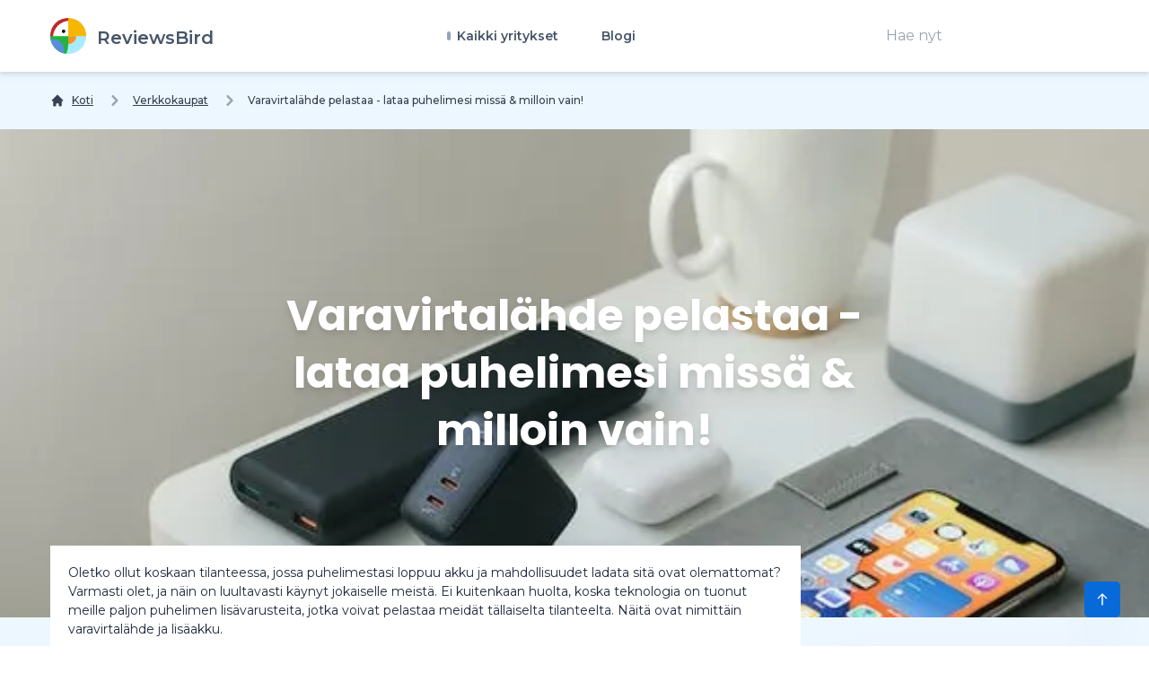

--- FILE ---
content_type: text/html; charset=UTF-8
request_url: https://reviewsbird.fi/verkkokaupat/varavirtalahde
body_size: 91584
content:
<!DOCTYPE html>
<html lang="fi">
    <head>
        <link rel="preconnect" href="https://fonts.googleapis.com" crossOrigin="true" />
        <link rel="preconnect" href="https://fonts.gstatic.com" crossOrigin="true" />
        <link rel="preconnect" href="https://d2pus4vjf40ezr.cloudfront.net" crossOrigin="true" />

                    <link rel="stylesheet" href="/build/app.9e0666fd.css">
        
        <meta charset="UTF-8">
        <title>Varavirtal&auml;hde pelastaa - vinkit valintaan!</title>
        <meta itemProp="name" content="Varavirtal&auml;hde pelastaa - vinkit valintaan!" />
        <meta name="twitter:title" content="Varavirtal&auml;hde pelastaa - vinkit valintaan!" />
        <meta property="og:title" content="Varavirtal&auml;hde pelastaa - vinkit valintaan!" />
        <meta charSet="utf-8"/>
        <meta name="viewport" content="width=device-width"/>

        <meta http-equiv="content-language" content="fi" />
        <meta property="og:site_name" content="ReviewsBird" />

        <meta name="description" content="Oletko ollut koskaan tilanteessa, jossa puhelimestasi loppuu akku ja sinulla ei ole mahdollista ladata puhelinta? Varavirtal&auml;hde tuo ratkaisun!" />
        <meta itemProp="description" content="Oletko ollut koskaan tilanteessa, jossa puhelimestasi loppuu akku ja sinulla ei ole mahdollista ladata puhelinta? Varavirtal&auml;hde tuo ratkaisun!" />
        <meta name="twitter:description" content="Oletko ollut koskaan tilanteessa, jossa puhelimestasi loppuu akku ja sinulla ei ole mahdollista ladata puhelinta? Varavirtal&auml;hde tuo ratkaisun!" />
        <meta property="og:description" content="Oletko ollut koskaan tilanteessa, jossa puhelimestasi loppuu akku ja sinulla ei ole mahdollista ladata puhelinta? Varavirtal&auml;hde tuo ratkaisun!" />

        <link rel="shortcut icon" href="/media/imgs/logos/logo.svg" />

        <script defer>
            enScroll=!1;const lStor=localStorage,sStor=sessionStorage,doc=document,docEl=document.documentElement,docBody=document.body,docLoc=document.location,w=window,s=screen,nav=navigator||{};function a(){const k="G-4GWYC0D029",t=()=>Math.floor(Math.random()*1e9)+1,n=()=>Math.floor(Date.now()/1e3),y=()=>(sStor._p||(sStor._p=t()),sStor._p),v=()=>t()+"."+n(),p=()=>(lStor.cid_v4||(lStor.cid_v4=v()),lStor.cid_v4),m=lStor.getItem("cid_v4"),u=()=>m?void 0:enScroll==!0?void 0:"1",l=()=>(sStor.sid||(sStor.sid=n()),sStor.sid),d=()=>{if(!sStor._ss)return sStor._ss="1",sStor._ss;if(sStor.getItem("_ss")=="1")return void 0},r="1",h=()=>{if(sStor.sct)if(enScroll==!0)return sStor.sct;else x=+sStor.getItem("sct")+ +r,sStor.sct=x;else sStor.sct=r;return sStor.sct},e=docLoc.search,f=new URLSearchParams(e),a=["q","s","search","query","keyword"],g=a.some(t=>e.includes("&"+t+"=")||e.includes("?"+t+"=")),i=()=>g==!0?"view_search_results":enScroll==!0?"scroll":"page_view",b=()=>enScroll==!0?"90":void 0,j=()=>{if(i()=="view_search_results"){for(let e of f)if(a.includes(e[0]))return e[1]}else return void 0},o=encodeURIComponent,_=e=>{let t=[];for(let n in e)e.hasOwnProperty(n)&&e[n]!==void 0&&t.push(o(n)+"="+o(e[n]));return t.join("&")},O=!1,C="https://www.google-analytics.com/g/collect",E=_({v:"2",tid:k,_p:y(),sr:(s.width*w.devicePixelRatio+"x"+s.height*w.devicePixelRatio).toString(),ul:(nav.language||void 0).toLowerCase(),cid:p(),_fv:u(),_s:"1",dl:docLoc.origin+docLoc.pathname+e,dt:doc.title||void 0,dr:doc.referrer||void 0,sid:l(),sct:h(),seg:"1",en:i(),"epn.percent_scrolled":b(),"ep.search_term":j(),_ss:d(),_dbg:O?1:void 0}),c=C+"?"+E;if(nav.sendBeacon)nav.sendBeacon(c);else{let e=new XMLHttpRequest;e.open("POST",c,!0)}}a();function sPr(){return(docEl.scrollTop||docBody.scrollTop)/((docEl.scrollHeight||docBody.scrollHeight)-docEl.clientHeight)*100}doc.addEventListener("scroll",sEv,{passive:!0});function sEv(){const e=sPr();if(e<90)return;enScroll=!0,a(),doc.removeEventListener("scroll",sEv,{passive:!0})}
        </script>
            <meta property="article:modified_time" content="2024-08-01T12:40:41+02:00"/>
    <meta property="article:published_time" content="2022-11-25T11:34:27+01:00"/>

    <meta itemprop="image" content="https://d2pus4vjf40ezr.cloudfront.net/[base64]">
    <meta name="twitter:image:src" content="https://d2pus4vjf40ezr.cloudfront.net/[base64]">
    <meta property="og:image" content="https://d2pus4vjf40ezr.cloudfront.net/[base64]"/>


    <meta property="og:type" content="article"/>
    <link rel="canonical" href="https://reviewsbird.fi/verkkokaupat/varavirtalahde"/>
    <meta property="og:url" content="https://reviewsbird.fi/verkkokaupat/varavirtalahde"/>

         <meta name="google-site-verification" content="dv_NH-c9FbOs8H5i3qMuiEpA6kCFF3wm1opHBqKhABQ" />
    </head>
    <body>
        <div class="main font-body text-body bg-custom" id="body" data-controller="menu">
            <header class="bg-white sticky-bar drop-shadow-md"
        data-controller="sticky-header"
        data-sticky-header-target="table"
        data-action="scroll@window->sticky-header#onScroll">
<div class="container bg-transparent">
    <nav class="bg-transparent flex justify-between items-center py-3">
        <a href="/" class="text-xl font-semibold leading-none flex" title="ReviewsBird"  aria-label="ReviewsBird">
            <img class="h-10" width="40px" height="40px" src="/media/imgs/logos/logo.svg" alt="Logo ReviewsBird" />
            <span class="pt-3 ml-3 text-blueGray-600">ReviewsBird</span>
        </a>
        <ul class="hidden lg:flex lg:items-center lg:w-auto lg:space-x-12">
            <li class="group static pt-4 pb-4">
                <a href="#" class="text-sm font-semibold text-blueGray-600 hover:text-black-500 has-child" title="Kaikki yritykset">
                    Kaikki yritykset
                </a>
                <div class="drop-down-menu absolute left-0 w-full grid grid-cols-4 gap-4">
                                        <div>
                        <a href="/vakuutus" class="menu-sub-item text-xs font-bold text-black-600 hover:text-blueGray-500" title="Vakuutus">
                            Vakuutus
                        <p class="text-xs text-black-600 font-normal">
                            Vakuutusyhti&ouml;n valinta on merkitt&auml;v&auml; p&auml;&auml;t&ouml;s, koska se vaikuttaa taloudelliseen turvallisuuteen ja omaisuuden suojaamiseen. Vertaa yritysten tarjoamia sopimuksi...
                        </p>
                        </a>
                    </div>
                                        <div>
                        <a href="/sahko" class="menu-sub-item text-xs font-bold text-black-600 hover:text-blueGray-500" title="Sähkö">
                            Sähkö
                        <p class="text-xs text-black-600 font-normal">
                            Uuden energiatoimittajan valinta on vaivatonta! Kilpailluilla energiamarkkinoilla on monia etuja, joten voit l&ouml;yt&auml;&auml; juuri sinun tarpeisiisi sopivan toimittajan. Etsitk&ouml;...
                        </p>
                        </a>
                    </div>
                                        <div>
                        <a href="/tietoliikenne" class="menu-sub-item text-xs font-bold text-black-600 hover:text-blueGray-500" title="Tietoliikenne">
                            Tietoliikenne
                        <p class="text-xs text-black-600 font-normal">
                            Tietoliikenne on yhteiskuntamme tukipilari, joka pit&auml;&auml; meid&auml;t yhteydess&auml; ja ajan tasalla. Haluatpa sitten nopeaa interneti&auml;, mobiilipalveluita tai et&auml;opiskelum...
                        </p>
                        </a>
                    </div>
                                        <div>
                        <a href="/loma" class="menu-sub-item text-xs font-bold text-black-600 hover:text-blueGray-500" title="Loma &amp; Matkailu">
                            Loma &amp; Matkailu
                        <p class="text-xs text-black-600 font-normal">
                            Oletko suunnittelemassa lomaa tai etsim&auml;ss&auml; matkavinkkej&auml;? Lomailu ja matkailu tarjoavat erinomaisen tilaisuuden rentoutumiseen ja akkujen lataamiseen. Voit l&ouml;yt&auml;&a...
                        </p>
                        </a>
                    </div>
                                        <div>
                        <a href="/deittailu" class="menu-sub-item text-xs font-bold text-black-600 hover:text-blueGray-500" title="Deittailu">
                            Deittailu
                        <p class="text-xs text-black-600 font-normal">
                            Deittailu tarjoaa tilaisuuden kohdata uusia ihmisi&auml; ja nauttia heid&auml;n seurastaan. Se ei rajoitu elinik&auml;isen kumppanin etsimiseen, vaan voi sis&auml;lt&auml;&auml; my&ouml;s h...
                        </p>
                        </a>
                    </div>
                                        <div>
                        <a href="/verkkokaupat" class="menu-sub-item text-xs font-bold text-black-600 hover:text-blueGray-500" title="Verkkokaupat">
                            Verkkokaupat
                        <p class="text-xs text-black-600 font-normal">
                            Verkkokaupat tarjoavat vaivattoman ja mukavan tavan tehd&auml; ostoksia mihin aikaan tahansa, s&auml;&auml;st&auml;en aikaa ja vaivaa. Kategoriastamme l&ouml;yd&auml;t eri kauppoja, voit lu...
                        </p>
                        </a>
                    </div>
                                        <div>
                        <a href="/auto" class="menu-sub-item text-xs font-bold text-black-600 hover:text-blueGray-500" title="Autopalvelut">
                            Autopalvelut
                        <p class="text-xs text-black-600 font-normal">
                            Tervetuloa Autopalvelut-kategoriaan! T&auml;&auml;lt&auml; l&ouml;yd&auml;t luotettavat yritykset, jotka tarjoavat monipuolisia autopalveluja, kuten korjauksia, vuokrausta ja huoltoa. Lue k...
                        </p>
                        </a>
                    </div>
                                        <div>
                        <a href="/lainat" class="menu-sub-item text-xs font-bold text-black-600 hover:text-blueGray-500" title="Luotot &amp; Lainat">
                            Luotot &amp; Lainat
                        <p class="text-xs text-black-600 font-normal">
                            Luotot ja lainat -kategoriasta l&ouml;yd&auml;t kattavan vertailun eri lainanantajista. Voit lukea muiden k&auml;ytt&auml;jien arvosteluja ja l&ouml;yt&auml;&auml; itsellesi parhaan lainava...
                        </p>
                        </a>
                    </div>
                                        <div>
                        <a href="/terveys" class="menu-sub-item text-xs font-bold text-black-600 hover:text-blueGray-500" title="Ruokavalio &amp; terveys">
                            Ruokavalio &amp; terveys
                        <p class="text-xs text-black-600 font-normal">
                            Kategoria "Ruokavalio &amp; terveys" tarjoaa monipuolisia arvosteluja ja kokemuksia yrityksist&auml;, jotka tarjoavat terveys- ja ravintoneuvontaa. Tutustu terveelliseen ruokavalioon ja sen...
                        </p>
                        </a>
                    </div>
                                        <div>
                        <a href="/raha-asiat" class="menu-sub-item text-xs font-bold text-black-600 hover:text-blueGray-500" title="Raha-asiat">
                            Raha-asiat
                        <p class="text-xs text-black-600 font-normal">
                            Etsitk&ouml; parasta sovellusta tai verkkosivustoa taloudenhallintaan ja sijoittamiseen? T&auml;st&auml; kategoriasta l&ouml;yd&auml;t erilaisia ty&ouml;kaluja, joilla voit seurata menoja,...
                        </p>
                        </a>
                    </div>
                                        <div>
                        <a href="/muut-yritykset" class="menu-sub-item text-xs font-bold text-black-600 hover:text-blueGray-500" title="Muut yritykset">
                            Muut yritykset
                        <p class="text-xs text-black-600 font-normal">
                            Verkkosivumme Muut yritykset -kategoriasta l&ouml;yd&auml;t ja voit kirjoittaa arvosteluja eri yrityksist&auml;. Etsitp&auml; luotettavia verkkokauppoja, palveluntarjoajia tai muita yrityks...
                        </p>
                        </a>
                    </div>
                                        <div>
                        <a href="/ruoka-juoma" class="menu-sub-item text-xs font-bold text-black-600 hover:text-blueGray-500" title="Ruoka &amp; Juoma">
                            Ruoka &amp; Juoma
                        <p class="text-xs text-black-600 font-normal">
                            Ruoka &amp; Juoma -kategoriassa voit tutustua monenlaisiin ravintoloihin ja lukuisiin k&auml;ytt&auml;j&auml;arvioihin, jotka auttavat sinua l&ouml;yt&auml;m&auml;&auml;n parhaan paikan ill...
                        </p>
                        </a>
                    </div>
                                        <div>
                        <a href="/palvelut" class="menu-sub-item text-xs font-bold text-black-600 hover:text-blueGray-500" title="Palvelut">
                            Palvelut
                        <p class="text-xs text-black-600 font-normal">
                            Etsitk&ouml; luotettavaa palveluntarjoajaa? T&auml;&auml;lt&auml; l&ouml;yd&auml;t alansa parhaiksi arvioituja yrityksi&auml; k&auml;ytt&auml;jien arvostelemana. Arviot auttavat sinua valit...
                        </p>
                        </a>
                    </div>
                                    </div>
            </li>
            <li class="group relative pt-4 pb-4">
                <a href="/blog" class="text-sm font-semibold text-blueGray-600 hover:text-blueGray-500" title="Blogi">
                    Blogi
                </a>
            </li>
        </ul>
        <div class="hidden lg:block">
            <form method="get" action="/hae">
                <input type="text" name="q" class="py-2 px-5" value="" placeholder="Hae nyt" />
                <input type="submit" class="hidden" aria-label="Hae nyt" />
            </form>
        </div>
        <div class="lg:hidden">
            <button class="navbar-burger flex items-center py-2 px-3 text-blue-500 hover:text-blue-700 rounded border border-blue-200 hover:border-blue-300" data-action="click->menu#toggle">
                <svg class="fill-current h-4 w-4" viewBox="0 0 20 20" xmlns="http://www.w3.org/2000/svg">
                    <title>Mobile menu</title>
                    <path d="M0 3h20v2H0V3zm0 6h20v2H0V9zm0 6h20v2H0v-2z"></path>
                </svg>
            </button>
        </div>
    </nav>
</div>
</header>
<section class="pt-5 xl:bg-contain bg-top bg-no-repeat">
    <div class="container">
        <nav class="flex" aria-label="Breadcrumb" itemscope itemtype="https://schema.org/BreadcrumbList">
            <ol class="inline-flex items-center space-x-1 md:space-x-3">
                <li class="inline-flex items-center" itemprop="itemListElement" itemscope itemtype="https://schema.org/ListItem">
                    <a href="/" class="underline hover:no-underline inline-flex items-center text-xs font-medium text-gray-700 hover:text-gray-900" aria-label="Koti">
                        <svg class="w-4 h-4 mr-2" fill="currentColor" viewBox="0 0 20 20" xmlns="http://www.w3.org/2000/svg"><path d="M10.707 2.293a1 1 0 00-1.414 0l-7 7a1 1 0 001.414 1.414L4 10.414V17a1 1 0 001 1h2a1 1 0 001-1v-2a1 1 0 011-1h2a1 1 0 011 1v2a1 1 0 001 1h2a1 1 0 001-1v-6.586l.293.293a1 1 0 001.414-1.414l-7-7z"></path></svg>
                        <span class="sm:block hidden">Koti</span>
                    </a>
                    <meta itemprop="position" content="1" />
                    <meta itemprop="name" content="Koti" />
                    <meta itemprop="item" content="https://reviewsbird.fi/" />
                </li>

                                                        
                                            <li  itemprop="itemListElement" itemscope itemtype="https://schema.org/ListItem">
                            <div class="flex items-center">
                                <svg class="w-6 h-6 text-gray-400" fill="currentColor" viewBox="0 0 20 20" xmlns="http://www.w3.org/2000/svg"><path fill-rule="evenodd" d="M7.293 14.707a1 1 0 010-1.414L10.586 10 7.293 6.707a1 1 0 011.414-1.414l4 4a1 1 0 010 1.414l-4 4a1 1 0 01-1.414 0z" clip-rule="evenodd"></path></svg>
                                <a href="/verkkokaupat" class="underline hover:no-underline ml-1 text-xs font-medium text-gray-700 hover:text-gray-900 md:ml-2">
                                    Verkkokaupat
                                </a>
                            </div>
                            <meta itemProp="position" content="3" />
                            <meta itemProp="name" content="Verkkokaupat" />
                            <meta itemProp="item" content="https://reviewsbird.fi/verkkokaupat" />
                        </li>
                    
                                        <li aria-current="page" itemprop="itemListElement" itemscope itemtype="https://schema.org/ListItem">
                        <div class="flex items-center">
                            <svg class="w-6 h-6 text-gray-400" fill="currentColor" viewBox="0 0 20 20" xmlns="http://www.w3.org/2000/svg"><path fill-rule="evenodd" d="M7.293 14.707a1 1 0 010-1.414L10.586 10 7.293 6.707a1 1 0 011.414-1.414l4 4a1 1 0 010 1.414l-4 4a1 1 0 01-1.414 0z" clip-rule="evenodd"></path></svg>
                            <span class="ml-1 text-xs font-medium text-gray-700 md:ml-2">Varavirtalähde pelastaa - lataa puhelimesi missä &amp; milloin vain!</span>
                        </div>
                        <meta itemProp="position" content="3" />
                        <meta itemProp="name" content="Varavirtalähde pelastaa - lataa puhelimesi missä &amp; milloin vain!" />
                    </li>
                    
                            </ol>
        </nav>
    </div>
</section>
            <div class="hidden navbar-menu relative z-50 transition duration-300" data-menu-target="mobileNavbar">
    <div class="navbar-backdrop fixed inset-0 bg-blueGray-800 opacity-25"></div>
    <nav class="fixed top-0 left-0 bottom-0 flex flex-col w-5/6 max-w-sm py-6 px-6 bg-white border-r overflow-y-auto transition duration-300">
        <div class="flex items-center mb-8">
            <a href="/" class="mr-auto text-3xl font-semibold leading-none" title="ReviewsBird" aria-label="ReviewsBird">
                <img class="h-10" src="/media/imgs/logos/logo.svg" />
            </a>
            <button class="navbar-close" data-action="click->menu#toggle">
                <svg class="h-6 w-6 text-blueGray-400 cursor-pointer hover:text-blue-500" xmlns="http://www.w3.org/2000/svg" fill="none" viewBox="0 0 24 24" stroke="currentColor">
                    <path stroke-linecap="round" stroke-linejoin="round" stroke-width="2" d="M6 18L18 6M6 6l12 12"></path>
                </svg>
            </button>
        </div>
        <div>
            <ul class="mobile-menu" data-controller="toggle" >
                <li class="mb-1">
                    <a href="/"  class="block p-4 text-xs text-blueGray-500 hover:bg-blue-50 hover:text-blue-500 rounded-xl" title="Koti">
                        Koti
                    </a>
                </li>
                <li class="mb-1 menu-item-has-children rounded-xl" data-action="click->toggle#toggleSubmenu" data-toggle-target="submenu">
                    <span class="menu-expand">+</span>
                    <span class="block p-4 text-xs text-blueGray-500 hover:bg-blue-50 hover:text-blue-500 rounded-xl" title="Koti">
                        Kaikki yritykset
                    </span>
                    <ul class="dropdown pl-5 hidden" data-toggle-target="dropdown">
                                            <div>
                            <a href="/vakuutus" class="block p-3 text-xs text-blueGray-500 hover:bg-blue-50 hover:text-blue-500" title="Vakuutus">
                                Vakuutus
                            </a>
                        </div>
                                            <div>
                            <a href="/sahko" class="block p-3 text-xs text-blueGray-500 hover:bg-blue-50 hover:text-blue-500" title="Sähkö">
                                Sähkö
                            </a>
                        </div>
                                            <div>
                            <a href="/tietoliikenne" class="block p-3 text-xs text-blueGray-500 hover:bg-blue-50 hover:text-blue-500" title="Tietoliikenne">
                                Tietoliikenne
                            </a>
                        </div>
                                            <div>
                            <a href="/loma" class="block p-3 text-xs text-blueGray-500 hover:bg-blue-50 hover:text-blue-500" title="Loma &amp; Matkailu">
                                Loma &amp; Matkailu
                            </a>
                        </div>
                                            <div>
                            <a href="/deittailu" class="block p-3 text-xs text-blueGray-500 hover:bg-blue-50 hover:text-blue-500" title="Deittailu">
                                Deittailu
                            </a>
                        </div>
                                            <div>
                            <a href="/verkkokaupat" class="block p-3 text-xs text-blueGray-500 hover:bg-blue-50 hover:text-blue-500" title="Verkkokaupat">
                                Verkkokaupat
                            </a>
                        </div>
                                            <div>
                            <a href="/auto" class="block p-3 text-xs text-blueGray-500 hover:bg-blue-50 hover:text-blue-500" title="Autopalvelut">
                                Autopalvelut
                            </a>
                        </div>
                                            <div>
                            <a href="/lainat" class="block p-3 text-xs text-blueGray-500 hover:bg-blue-50 hover:text-blue-500" title="Luotot &amp; Lainat">
                                Luotot &amp; Lainat
                            </a>
                        </div>
                                            <div>
                            <a href="/terveys" class="block p-3 text-xs text-blueGray-500 hover:bg-blue-50 hover:text-blue-500" title="Ruokavalio &amp; terveys">
                                Ruokavalio &amp; terveys
                            </a>
                        </div>
                                            <div>
                            <a href="/raha-asiat" class="block p-3 text-xs text-blueGray-500 hover:bg-blue-50 hover:text-blue-500" title="Raha-asiat">
                                Raha-asiat
                            </a>
                        </div>
                                            <div>
                            <a href="/muut-yritykset" class="block p-3 text-xs text-blueGray-500 hover:bg-blue-50 hover:text-blue-500" title="Muut yritykset">
                                Muut yritykset
                            </a>
                        </div>
                                            <div>
                            <a href="/ruoka-juoma" class="block p-3 text-xs text-blueGray-500 hover:bg-blue-50 hover:text-blue-500" title="Ruoka &amp; Juoma">
                                Ruoka &amp; Juoma
                            </a>
                        </div>
                                            <div>
                            <a href="/palvelut" class="block p-3 text-xs text-blueGray-500 hover:bg-blue-50 hover:text-blue-500" title="Palvelut">
                                Palvelut
                            </a>
                        </div>
                                        </ul>
                </li>
                <li class="mb-1">
                    <a href="/blog"  class="block p-4 text-xs text-blueGray-500 hover:bg-blue-50 hover:text-blue-500 rounded-xl" title="Blogi">
                        Blogi
                    </a>
                </li>
            </ul>
        </div>
        <div class="mt-auto">
            <form method="get" action="/hae">
                <input type="text" name="q" class="py-2 px-5" value="" placeholder="Hae nyt" />
                <input type="submit" class="hidden" aria-label="Hae nyt" />
            </form>
        </div>
    </nav>
</div>
            <svg style="display: none">
    <defs>
        <svg
                id="spinner-cart-icon"
                viewBox="0 0 24 24"
                preserveAspectRatio="xMaxYMax meet"
        >
            <path d="M8.7,22.2a2.4,2.4,0,1,0,2.4,2.4A2.4,2.4,0,0,0,8.7,22.2ZM1.5,3V5.4H3.9l4.32,9.108L6.6,17.448A2.32,2.32,0,0,0,6.3,18.6,2.407,2.407,0,0,0,8.7,21H23.1V18.6H9.2a.3.3,0,0,1-.3-.3l.036-.144L10.02,16.2h8.94a2.389,2.389,0,0,0,2.1-1.236l4.3-7.788A1.172,1.172,0,0,0,25.5,6.6a1.2,1.2,0,0,0-1.2-1.2H6.552L5.424,3ZM20.7,22.2a2.4,2.4,0,1,0,2.4,2.4A2.4,2.4,0,0,0,20.7,22.2Z" transform="translate(-1.5 -3)" />
        </svg>

        <svg
                id="spinner-support-icon"
                viewBox="0 0 24 24"
                preserveAspectRatio="xMaxYMax meet"
        >
            <path d="M5,9.75a1.5,1.5,0,0,0-1.5-1.5H2.75a3,3,0,0,0-3,3V13.5a3,3,0,0,0,3,3H3.5A1.5,1.5,0,0,0,5,15ZM21.25,16.5a3,3,0,0,0,3-3V11.25a3,3,0,0,0-3-3H20.5A1.5,1.5,0,0,0,19,9.75V15a1.5,1.5,0,0,0,1.5,1.5ZM12,0A12.228,12.228,0,0,0,0,12v.75a.75.75,0,0,0,.75.75H1.5a.75.75,0,0,0,.75-.75V12a9.75,9.75,0,0,1,19.5,0h-.006c0,.114.006,7.768.006,7.768a1.982,1.982,0,0,1-1.982,1.982H18a2.25,2.25,0,0,0-2.25-2.25h-1.5a2.25,2.25,0,0,0,0,4.5h5.518A4.232,4.232,0,0,0,24,19.768V12A12.228,12.228,0,0,0,12,0Z" transform="translate(0.25)" />
        </svg>
        <svg
                id="spinner-price-icon"
                viewBox="0 0 24 24"
                preserveAspectRatio="xMaxYMax meet"
        >
            <path d="M16.645,22.7a.642.642,0,0,0-.773-.5,11.255,11.255,0,0,1-2.434.29,6.9,6.9,0,0,1-6.507-4.578h6.09a.643.643,0,0,0,.627-.5l.341-1.519a.643.643,0,0,0-.627-.784H6.173a11.565,11.565,0,0,1,.007-2.263h7.853a.643.643,0,0,0,.628-.505l.349-1.594a.643.643,0,0,0-.628-.78H6.974a6.728,6.728,0,0,1,6.3-4.019,10.493,10.493,0,0,1,2.028.222.643.643,0,0,0,.75-.462L16.7,3.328a.642.642,0,0,0-.5-.8,15.6,15.6,0,0,0-2.822-.279A11.449,11.449,0,0,0,2.415,9.964H.643A.643.643,0,0,0,0,10.607V12.2a.643.643,0,0,0,.643.643H1.8a15.9,15.9,0,0,0-.01,2.263H.643A.643.643,0,0,0,0,15.75v1.519a.643.643,0,0,0,.643.643H2.256A11.222,11.222,0,0,0,13.373,26.25a13.362,13.362,0,0,0,3.273-.417.643.643,0,0,0,.471-.748L16.645,22.7Z" transform="translate(0 -2.25)" />
        </svg>
        <svg
                id="spinner-delivery-icon"
                viewBox="0 0 24 24"
                preserveAspectRatio="xMaxYMax meet"
        >
            <path d="M23.4,13.2h-.6V9.146a1.8,1.8,0,0,0-.529-1.271L18.525,4.129A1.8,1.8,0,0,0,17.254,3.6H15.6V1.8A1.8,1.8,0,0,0,13.8,0H1.8A1.8,1.8,0,0,0,0,1.8v12a1.8,1.8,0,0,0,1.8,1.8h.6a3.6,3.6,0,1,0,7.2,0h4.8a3.6,3.6,0,1,0,7.2,0h1.8A.6.6,0,0,0,24,15V13.8A.6.6,0,0,0,23.4,13.2ZM6,17.4a1.8,1.8,0,1,1,1.8-1.8A1.8,1.8,0,0,1,6,17.4Zm12,0a1.8,1.8,0,1,1,1.8-1.8A1.8,1.8,0,0,1,18,17.4Zm3-7.8H15.6V5.4h1.654L21,9.146Z" />
        </svg>
        <svg id="logo-mask" width="36" height="36" version="1.1" viewBox="36 36 36 36" xmlns="http://www.w3.org/2000/svg">
            <path transform="translate(36,36)" d="m-0.25977-0.16406v36.328h36.52v-36.328h-36.52zm18.76 0.16406a17.359 17.359 0 0 1 12.369 5.1309c0.38 0.38 0.73031 0.76969 1.0703 1.1797l-3.2988 2.4785a13.327 13.327 0 0 0-13.191-4.2793c-0.2 0.04-0.39008 0.11016-0.58008 0.16016l-1.3184-3.959a17.787 17.787 0 0 1 4.9492-0.71094zm-8.7305 1.8203 1.3301 3.9902a13.118 13.118 0 0 0-4.9395 4.6797 13.139 13.139 0 0 0-1.5801 3.7793h-4.2695a17.371 17.371 0 0 1 4.8203-9.1387 17.055 17.055 0 0 1 4.6387-3.3105zm23.891 7.4844a17.468 17.468 0 0 1-0.7207 18.609 1.544 1.544 0 0 0-0.16992-0.33984l-2.3691-3.3984a13.29 13.29 0 0 0-0.070313-12.371l3.3301-2.5zm-33.65 8.9551h4.1699a13.885 13.885 0 0 0 0.34961 3.3203 13.24 13.24 0 0 0 5.9805 8.2891 11.882 11.882 0 0 0 1.1094 0.60156l-1.3184 3.9688a17.494 17.494 0 0 1-10.301-15.939c0-0.08 0.0097656-0.16023 0.0097656-0.24023zm24.529 12.17h6.7402c-0.14 0.15-0.25844 0.29945-0.39844 0.43945a17.4 17.4 0 0 1-12.381 5.1309 17.773 17.773 0 0 1-4.3809-0.57031l1.3105-3.9395a13.544 13.544 0 0 0 3.0996 0.36914 13.445 13.445 0 0 0 6.0098-1.4297z" fill="currentColor" />
            <g id="r-symbol" transform="translate(36 36)"></g>
        </svg>
    </defs>
</svg>
                <section class="py-5">
        <div class="pt-20 pb-8 bg-cover bg-no-repeat" style="background-image: url('https://d2pus4vjf40ezr.cloudfront.net/[base64]');">
            <div class="container">
                <div class="max-w-2xl mx-auto">
                    <div class="text-center mb-36">
                        <h1 class="text-4xl md:text-5xl mt-24 text-white font-bold font-heading drop-shadow-lg">Varavirtalähde pelastaa - lataa puhelimesi missä &amp; milloin vain!</h1>
                    </div>
                </div>
            </div>
        </div>
        <div class="container w-full -mt-20">
            <div class="flex flex-wrap w-full">
                <div class="xl:w-3/4 w-full">
                    <div class="w-full xl:pr-10">
                        <div class="bg-white p-5 w-full list-disc">
                            <!DOCTYPE html PUBLIC "-//W3C//DTD HTML 4.0 Transitional//EN" "http://www.w3.org/TR/REC-html40/loose.dtd">
<html><body><p class=" mb-5">Oletko ollut koskaan tilanteessa, jossa puhelimestasi loppuu akku ja mahdollisuudet ladata sit&auml; ovat olemattomat? Varmasti olet, ja n&auml;in on luultavasti k&auml;ynyt jokaiselle meist&auml;. Ei kuitenkaan huolta, koska teknologia on tuonut meille paljon puhelimen lis&auml;varusteita, jotka voivat pelastaa meid&auml;t t&auml;llaiselta tilanteelta. N&auml;it&auml; ovat nimitt&auml;in varavirtal&auml;hde ja lis&auml;akku.</p>    <p class=" mb-5"> </p>    <p class=" mb-5">On hyv&auml; tiet&auml;&auml;, mit&auml; eroja on lis&auml;akulla ja varavirtal&auml;hteell&auml; ja millainen soveltuu parhaiten puhelimellesi. Ehk&auml; olet ostamassa uutta puhelinta ja et ole viel&auml; p&auml;&auml;tt&auml;nyt, mink&auml; mallin valitset. Silloin voimme kertoa sinulle, millainen uusi puhelimesi tulee olemaan, voit selvitt&auml;&auml; sen tekem&auml;ll&auml; testin, <a href="https://reviewsbird.fi/verkkokaupat/mika-puhelin-sopii-sinulle-testi" target="_blank">mik&auml; puhelin sopii sinulle</a>. Kun olet p&auml;&auml;ssyt p&auml;&auml;t&ouml;kseen puhelimen valinnassa, voit alkaa hankkimaan lis&auml;varusteita puhelimellesi ja pit&auml;&auml; seuraavat asiat mieless&auml;, kun hankin varavirtal&auml;hdett&auml; itsellesi.</p>    <h2 class=" font-semibold text-base pt-5 mb-8">Varavirtal&auml;hde vai lis&auml;akku</h2>    <p class=" mb-5">Kun tarvitaan puhelimeen lis&auml;virtaa voi tarve olla lyhyt ja pieni tai pidempiaikainen ja suuri. Kaikki riippuu siit&auml;, miss&auml; tilanteessa ollaan ja millaista virtal&auml;hdett&auml; pit&auml;isi k&auml;ytt&auml;&auml;. Saatavilla on useita erilaisia lis&auml;laitteita, joista saa lis&auml;virtaa puhelimeen tai virtaa voivat tarvita langattomat <a href="https://reviewsbird.fi/verkkokaupat/kuulokkeet" target="_blank">kuulokkeet</a> tai langaton kaiutin. Ehk&auml; parasta kuitenki n&auml;iss&auml; lis&auml;laitteissa on, ett&auml; ne eiv&auml;t maksa kovinkaan paljoa, joten jos sinulla on hieman ylim&auml;&auml;r&auml;ist&auml; voit ostaa molemmat eli varavirtal&auml;hteen ja lis&auml;akun. On kuitenkin hyv&auml; tiet&auml;&auml; miten n&auml;m&auml; kaksi eroavat toisistaan.</p>    <h3 class=" font-semibold text-base pt-5 mb-8">Lis&auml;akku</h3>    <p class=" mb-5">Puhelimen lis&auml;akku antaa virtaa, kun sit&auml; tarvitaan &auml;&auml;rimm&auml;isess&auml; h&auml;d&auml;ss&auml;. Lis&auml;akut ovat yleens&auml; pieni&auml; ja niist&auml; riitt&auml;&auml; virtaa puhelimen lataamiseen kertaalleen, joten jos sinulla ei ole mahdollisuutta ladata puhelinta, voit k&auml;ytt&auml;&auml; lis&auml;akkua lataamaan sen. Lis&auml;akut ovat pieni&auml; ja mahtuvat helposti puhelimen kanssa taskuun ja n&auml;it&auml; on saatavana erilaisia malleja. Toiset voivat olla ladattavia tai toiset lis&auml;akut voivat toimia pattereilla. T&auml;llainen mini laturi on k&auml;tev&auml;, koska pattereita voi ostaa l&auml;hes mist&auml; kaupasta tahansa. Jotkin <a href="https://reviewsbird.fi/verkkokaupat/puhelinkuoret" target="_blank">puhelinkuoret</a> on varustettu my&ouml;s aurinkopaneeleilla, jotka automaattisesti lataavat puhelinta, sen ollessa auringossa. N&auml;iden toimivuus on kuitenkin hieman kyseenalaista, koska puhelimet eiv&auml;t viihdy liian kuumassa.</p>    <h3 class=" font-semibold text-base pt-5 mb-8">Varavirtal&auml;hde</h3>    <p class=" mb-5">T&auml;ll&auml; voimanl&auml;hteell&auml; on monta nime&auml;, kuten powerbank tai suomeksi virtapankki. Varavirtal&auml;hde on k&auml;yt&auml;nn&ouml;ss&auml; yksi suuri akku, josta riitt&auml;&auml; virtaa useamman <a href="https://reviewsbird.fi/verkkokaupat/elektroniikka" target="_blank">elektroniikka</a> laitteen lataamiseen tai k&auml;ytt&auml;miseen. T&auml;llaiset akuilla toimivat varavirtal&auml;hteet voivat varata itseen monen kymmen tuhannen <a href="https://fi.wikipedia.org/wiki/Ampeeritunti" target="_blank">milliamppeeritunnin</a> verran virtaa, josta esimerkiksi k&auml;nnyk&auml;n tai tabletin voi ladata parhaimmillaan kymmeni&auml; kertoja, ilman virtal&auml;hteen uudelleen lataamista. Varavirtal&auml;hteet ovat aina niin kookkaita, kun niiden varaus on eli mit&auml; enemm&auml;n akku pystyy varaamaan itsens&auml; sit&auml; suurempi se on.</p>    <p class=" mb-5"> </p>    <p class=" mb-5">Varavirtal&auml;hde on kuitenkin todella hyv&auml; keksint&ouml; ja sen avulla voi ladata omien laitteiden akkuja vaikka pidemm&auml;ll&auml; vaellusreissulla. T&auml;llainen virtal&auml;hde on my&ouml;s toimiva veneess&auml; tai muuten vain telttaillessa esimerkiksi festareilla, jossa ei v&auml;ltt&auml;m&auml;tt&auml; ole p&auml;&auml;sy&auml; s&auml;hk&ouml;pistokkeen &auml;&auml;relle. Virtal&auml;hteet eiv&auml;t tarvitse yleens&auml; mit&auml;&auml; adaptereita vaan niist&auml; l&ouml;ytyy <a href="https://yle.fi/a/3-12648909" target="_blank">usb-C laturi</a> paikka tai liit&auml;nn&auml;t, joihin sopii iphone laturi, apple laturi tai samsung laturi. On siis mahdollista laitemerkist&auml; riippumatta ladata omat laitteet helposti varavirtal&auml;hteen avulla.</p>    <h2 class=" font-semibold text-base pt-5 mb-8">Mist&auml; varavirtal&auml;hde kannattaa ostaa?</h2>    <p class=" mb-5">Hyvi&auml; paikkoja varavirtal&auml;hteen ostamiselle on monia ja sellaisen voi helposti l&ouml;yt&auml;&auml; niin kivijalkakaupasta kuin <a href="https://reviewsbird.fi/verkkokaupat" target="_blank">verkkokaupasta</a>. Ostamisessa on kuitenkin hyv&auml; ottaa huomioon laitteen tekniset ominaisuudet, jotka voivat h&auml;m&auml;t&auml;, kun tuotteita etsii verkosta ja lukee tarjouksia toinen toistaa paremmista varavirtal&auml;hteist&auml;. T&auml;rkeint&auml; on katsoa sit&auml;, miten suuren varauksen virtal&auml;hteen akkuun saa varattua. T&auml;m&auml; kertoo sen kyvyst&auml; ladata akkuja ja laitteita.</p>    <p class=" mb-5"> </p>    <p class=" mb-5">Voit etsi&auml; varavirtal&auml;hteit&auml; verkosta monista kaupoista, jotka myyv&auml;t hyvi&auml; mobiilaitteiden lis&auml;tarvikkeita. Valikoimista on mahdollista l&ouml;yt&auml;&auml; varavirtal&auml;hteit&auml; tai muita tarvikkeita, jos esimerkiksi tarvitset uudet <a href="https://reviewsbird.fi/verkkokaupat/puhelinkuoret" target="_blank">puhelinkuoret</a>. Lis&auml;varusteet tekev&auml;t puhelimesta todellisen ty&ouml;kalun, jota voi k&auml;ytt&auml;&auml; miss&auml; tahansa ja miten kauan tahansa. Verkkokaupat ovat hyvi&auml; paikkoja etsi&auml; tuotteita ja vertailemalla eri kauppoja voit l&ouml;yt&auml;&auml; parhaat tarjoukset samoista kaupoista.</p>    <p class=" mb-5"> </p>    <p class=" mb-5">Jos haluat kuitenkin testata tuotteita ensin, voi kivijalkakauppa olla parempi vaihtoehto hankkia varavirtal&auml;hde. Paikan p&auml;&auml;ll&auml; voit testata laitetta oman puhelimesi kanssa ja varmistua siit&auml;, ett&auml; se toimii. T&auml;m&auml; onnistuu kyll&auml; verkkokaupoissakin mutta silloin sinun tulee ensin selvitt&auml;&auml; kaikki verkkokaupan ehdot tuotteiden testaamisen ja palauttamisen osalta. T&auml;m&auml; on t&auml;rke&auml;&auml; varsinkin, jos tilaat tuotteita ulkomailta, koska silloin niihin voi tulla mukaan korkeat postimaksut.</p>    <h2 class=" font-semibold text-base pt-5 mb-8">Yhteenveto</h2>    <p class=" mb-5">Varmista, ett&auml; saat laadukkaat lis&auml;varusteet verkosta ja selvit&auml; miten verkkokaupat, kuten <a href="https://reviewsbird.fi/verkkokaupat/proshop-kokemuksia" target="_blank">Proshop</a>, <a href="https://reviewsbird.fi/verkkokaupat/mobiilitukku-kokemuksia" target="_blank">Mobiilitukku</a> tai <a href="https://reviewsbird.fi/verkkokaupat/staypro-kokemuksia" target="_blank">Staypro</a> toimivat, ja onko niist&auml; turvallista ostaa tuotteita. Voit selvitt&auml;&auml; asiaa lukemalla toisten k&auml;ytt&auml;jien kommentteja n&auml;ist&auml; kaupoista. Lukemalla kommentteja saat tietoa, miten toiset kuluttajat ovat kokeneet verkkokaupat ja ovatko he onnistuneet ostamaan tuotteita niist&auml;.</p>    <p class=" mb-5"> </p>    <p class=" mb-5">Siirry <a href="https://reviewsbird.fi/" target="_blank">ReviewsBird</a> sivustolle, jossa tavalliset k&auml;ytt&auml;j&auml;t ovat j&auml;tt&auml;neet kommentteja verkkokaupoista, joista he ovat ostaneet tuotteita. Saat nopeasti selville, onko kyseess&auml; luotettava kauppa ja kannattaako sielt&auml; ostaa tuotteita.</p></body></html>


                                                            <div class="blogger-avatar">
                                                                        <span class="text-xl font-bold"> Noora</span>
                                </div>
                                <div class="blogger-bio">
                                                                    </div>

                                <div class="my-5">
                                    
                                                                    </div>
                                                    </div>
                        <div class="flex my-5">
                            <h2 class="text-xl font-bold">Jaa</h2>

                                                        <div class="flex mt-1">
                                <a class="pl-5" aria-label="Facebook"
                                   href="https://www.facebook.com/sharer/sharer.php?u=https%3A%2F%2Freviewsbird.fi%2Fverkkokaupat%2Fvaravirtalahde"
                                   target="_blank" rel="noopener">
                                    <svg xmlns="http://www.w3.org/2000/svg" viewBox="0 0 320 512" class="w-5 h-5"><!--! Font Awesome Pro 6.0.0 by @fontawesome - https://fontawesome.com License - https://fontawesome.com/license (Commercial License) Copyright 2022 Fonticons, Inc. --><path fill="currentColor" d="M279.14 288l14.22-92.66h-88.91v-60.13c0-25.35 12.42-50.06 52.24-50.06h40.42V6.26S260.43 0 225.36 0c-73.22 0-121.08 44.38-121.08 124.72v70.62H22.89V288h81.39v224h100.17V288z"/></svg>
                                </a>
                                <a class="pl-5" aria-label="Twitter"
                                   href="http://twitter.com/share?text=Varavirtal%C3%A4hde%20pelastaa%20-%20lataa%20puhelimesi%20miss%C3%A4%20%26%20milloin%20vain%21&url=https%3A%2F%2Freviewsbird.fi%2Fverkkokaupat%2Fvaravirtalahde" target="_blank" rel="noopener">
                                    <svg xmlns="http://www.w3.org/2000/svg" viewBox="0 0 512 512" class="w-5 h-5"><!--! Font Awesome Pro 6.0.0 by @fontawesome - https://fontawesome.com License - https://fontawesome.com/license (Commercial License) Copyright 2022 Fonticons, Inc. --><path fill="currentColor" d="M459.37 151.716c.325 4.548.325 9.097.325 13.645 0 138.72-105.583 298.558-298.558 298.558-59.452 0-114.68-17.219-161.137-47.106 8.447.974 16.568 1.299 25.34 1.299 49.055 0 94.213-16.568 130.274-44.832-46.132-.975-84.792-31.188-98.112-72.772 6.498.974 12.995 1.624 19.818 1.624 9.421 0 18.843-1.3 27.614-3.573-48.081-9.747-84.143-51.98-84.143-102.985v-1.299c13.969 7.797 30.214 12.67 47.431 13.319-28.264-18.843-46.781-51.005-46.781-87.391 0-19.492 5.197-37.36 14.294-52.954 51.655 63.675 129.3 105.258 216.365 109.807-1.624-7.797-2.599-15.918-2.599-24.04 0-57.828 46.782-104.934 104.934-104.934 30.213 0 57.502 12.67 76.67 33.137 23.715-4.548 46.456-13.32 66.599-25.34-7.798 24.366-24.366 44.833-46.132 57.827 21.117-2.273 41.584-8.122 60.426-16.243-14.292 20.791-32.161 39.308-52.628 54.253z"/></svg>
                                </a>
                                <a class="pl-5" aria-label="Linkedin"
                                   href="https://www.linkedin.com/shareArticle?mini=true&url=https%3A%2F%2Freviewsbird.fi%2Fverkkokaupat%2Fvaravirtalahde&title=Varavirtal%C3%A4hde%20pelastaa%20-%20lataa%20puhelimesi%20miss%C3%A4%20%26%20milloin%20vain%21&summary=Oletko%20ollut%20koskaan%20tilanteessa%2C%20jossa%20puhelimestasi%20loppuu%20akku%20ja%20mahdollisuudet%20ladata%20sit%26auml%3B%20ovat%20olemattomat%3F%20Varavirtal%26auml%3Bhde%20voi%20auttaa%20sinua%21%20L%26ouml%3Byd%26auml%3B%20vinkit%20akkupankin%20valintaan%20artikkelistamme%21&source=https%3A%2F%2Freviewsbird.fi%2Fverkkokaupat%2Fvaravirtalahde" target="_blank" rel="noopener">
                                    <svg xmlns="http://www.w3.org/2000/svg" viewBox="0 0 448 512" class="w-5 h-5"><!--! Font Awesome Pro 6.0.0 by @fontawesome - https://fontawesome.com License - https://fontawesome.com/license (Commercial License) Copyright 2022 Fonticons, Inc. --><path fill="currentColor" d="M100.28 448H7.4V148.9h92.88zM53.79 108.1C24.09 108.1 0 83.5 0 53.8a53.79 53.79 0 0 1 107.58 0c0 29.7-24.1 54.3-53.79 54.3zM447.9 448h-92.68V302.4c0-34.7-.7-79.2-48.29-79.2-48.29 0-55.69 37.7-55.69 76.7V448h-92.78V148.9h89.08v40.8h1.3c12.4-23.5 42.69-48.3 87.88-48.3 94 0 111.28 61.9 111.28 142.3V448z"/></svg>
                                </a>
                                <a class="pl-5" aria-label="Whatsapp"
                                   href="whatsapp://send?text=https%3A%2F%2Freviewsbird.fi%2Fverkkokaupat%2Fvaravirtalahde" data-action="share/whatsapp/share" target="_blank" rel="noopener">
                                    <svg xmlns="http://www.w3.org/2000/svg" viewBox="0 0 448 512" class="w-5 h-5"><!--! Font Awesome Pro 6.0.0 by @fontawesome - https://fontawesome.com License - https://fontawesome.com/license (Commercial License) Copyright 2022 Fonticons, Inc. --><path fill="currentColor" d="M380.9 97.1C339 55.1 283.2 32 223.9 32c-122.4 0-222 99.6-222 222 0 39.1 10.2 77.3 29.6 111L0 480l117.7-30.9c32.4 17.7 68.9 27 106.1 27h.1c122.3 0 224.1-99.6 224.1-222 0-59.3-25.2-115-67.1-157zm-157 341.6c-33.2 0-65.7-8.9-94-25.7l-6.7-4-69.8 18.3L72 359.2l-4.4-7c-18.5-29.4-28.2-63.3-28.2-98.2 0-101.7 82.8-184.5 184.6-184.5 49.3 0 95.6 19.2 130.4 54.1 34.8 34.9 56.2 81.2 56.1 130.5 0 101.8-84.9 184.6-186.6 184.6zm101.2-138.2c-5.5-2.8-32.8-16.2-37.9-18-5.1-1.9-8.8-2.8-12.5 2.8-3.7 5.6-14.3 18-17.6 21.8-3.2 3.7-6.5 4.2-12 1.4-32.6-16.3-54-29.1-75.5-66-5.7-9.8 5.7-9.1 16.3-30.3 1.8-3.7.9-6.9-.5-9.7-1.4-2.8-12.5-30.1-17.1-41.2-4.5-10.8-9.1-9.3-12.5-9.5-3.2-.2-6.9-.2-10.6-.2-3.7 0-9.7 1.4-14.8 6.9-5.1 5.6-19.4 19-19.4 46.3 0 27.3 19.9 53.7 22.6 57.4 2.8 3.7 39.1 59.7 94.8 83.8 35.2 15.2 49 16.5 66.6 13.9 10.7-1.6 32.8-13.4 37.4-26.4 4.6-13 4.6-24.1 3.2-26.4-1.3-2.5-5-3.9-10.5-6.6z"/></svg>
                                </a>
                            </div>
                        </div>

                        
                        <div class="flex flex-wrap w-full bg-white p-5 mb-10">
                        <div class="w-full mt-5 mb-5">
            <h2 class="font-bold text-xl font-heading wow animate__ animate__fadeInDown  animated float-left">Meer Verkkokaupat</h2>
        <div id="carausel-2-columns-1-arrows" class="flex float-right">
        <span class="mr-4 text-blue-500 flex slick-arrow custom_prev p-0">
            <svg class="w-6 h-6" fill="none" stroke="currentColor" viewBox="0 0 24 24" xmlns="http://www.w3.org/2000/svg">
                <path stroke-linecap="round" stroke-linejoin="round" stroke-width="2" d="M7 16l-4-4m0 0l4-4m-4 4h18"></path>
            </svg>
        </span>
        <span class="text-blue-500 flex slick-arrow custom_next p-0">
            <svg class="w-6 h-6" fill="none" stroke="currentColor" viewBox="0 0 24 24" xmlns="http://www.w3.org/2000/svg">
                <path stroke-linecap="round" stroke-linejoin="round" stroke-width="2" d="M17 8l4 4m0 0l-4 4m4-4H3"></path>
            </svg>
        </span>
    </div>
</div>
<div class="swiper">
    <div class="swiper-wrapper">
                    <div class="swiper-slide">
                <div class="pb-5">
                    <div class="flex flex-wrap card-slider group hover-up-5 wow animate__animated animate__fadeIn animated border border-gray-100 hover:border-gray-200 p-0"
                         data-wow-delay=".1s">
                        <div class="flex flex-wrap w-full mb-4">
                            <a href="/verkkokaupat/tote-bag-muoti-ilmio" title="Tote bag: yksinkertaisesta kantokassista muoti-ilmiöksi">
                                <img width="100%" height="100%" src="https://d2pus4vjf40ezr.cloudfront.net/[base64]" alt="Tote bag: yksinkertaisesta kantokassista muoti-ilmiöksi" srcset="https://d2pus4vjf40ezr.cloudfront.net/[base64] 612w, https://d2pus4vjf40ezr.cloudfront.net/[base64] 326w"/>
                            </a>
                            <div class="p-5">
                                <div class="h-14">
                                    <h3 class="font-bold">
                                        <a href="/verkkokaupat/tote-bag-muoti-ilmio" title="Tote bag: yksinkertaisesta kantokassista muoti-ilmiöksi">
                                            Tote bag: yksinkertaisesta kantokassista muoti-ilmiöksi
                                        </a>
                                    </h3>
                                </div>

                                                                    <span class="text-blue-600 text-sm block w-full">
                                        <a href="/verkkokaupat" title="Verkkokaupat">
                                            Verkkokaupat
                                        </a>
                                    </span>
                                
                                <span class="text-xs">7 kuukautta sitten</span>
                            </div>
                        </div>
                    </div>
                </div>
            </div>
                    <div class="swiper-slide">
                <div class="pb-5">
                    <div class="flex flex-wrap card-slider group hover-up-5 wow animate__animated animate__fadeIn animated border border-gray-100 hover:border-gray-200 p-0"
                         data-wow-delay=".1s">
                        <div class="flex flex-wrap w-full mb-4">
                            <a href="/verkkokaupat/verkkokaupan-riskit-suojaus" title="Verkkokaupan riskit kasvavat – näin suojaat itsesi ja ostoksesi">
                                <img width="100%" height="100%" src="https://d2pus4vjf40ezr.cloudfront.net/[base64]" alt="Verkkokaupan riskit kasvavat – näin suojaat itsesi ja ostoksesi" srcset="https://d2pus4vjf40ezr.cloudfront.net/[base64] 612w, https://d2pus4vjf40ezr.cloudfront.net/[base64] 326w"/>
                            </a>
                            <div class="p-5">
                                <div class="h-14">
                                    <h3 class="font-bold">
                                        <a href="/verkkokaupat/verkkokaupan-riskit-suojaus" title="Verkkokaupan riskit kasvavat – näin suojaat itsesi ja ostoksesi">
                                            Verkkokaupan riskit kasvavat – näin suojaat itsesi ja ost...
                                        </a>
                                    </h3>
                                </div>

                                                                    <span class="text-blue-600 text-sm block w-full">
                                        <a href="/verkkokaupat" title="Verkkokaupat">
                                            Verkkokaupat
                                        </a>
                                    </span>
                                
                                <span class="text-xs">11 kuukautta sitten</span>
                            </div>
                        </div>
                    </div>
                </div>
            </div>
                    <div class="swiper-slide">
                <div class="pb-5">
                    <div class="flex flex-wrap card-slider group hover-up-5 wow animate__animated animate__fadeIn animated border border-gray-100 hover:border-gray-200 p-0"
                         data-wow-delay=".1s">
                        <div class="flex flex-wrap w-full mb-4">
                            <a href="/verkkokaupat/turvavyo-klipsi-hankinta" title="Mitä Kannattaa Ottaa Huomioon Turvavyö Klipsiä Hankkiessa ja Vertailtaessa?">
                                <img width="100%" height="100%" src="https://d2pus4vjf40ezr.cloudfront.net/[base64]" alt="Mitä Kannattaa Ottaa Huomioon Turvavyö Klipsiä Hankkiessa ja Vertailtaessa?" srcset="https://d2pus4vjf40ezr.cloudfront.net/[base64] 612w, https://d2pus4vjf40ezr.cloudfront.net/[base64] 326w"/>
                            </a>
                            <div class="p-5">
                                <div class="h-14">
                                    <h3 class="font-bold">
                                        <a href="/verkkokaupat/turvavyo-klipsi-hankinta" title="Mitä Kannattaa Ottaa Huomioon Turvavyö Klipsiä Hankkiessa ja Vertailtaessa?">
                                            Mitä Kannattaa Ottaa Huomioon Turvavyö Klipsiä Hankkiessa...
                                        </a>
                                    </h3>
                                </div>

                                                                    <span class="text-blue-600 text-sm block w-full">
                                        <a href="/verkkokaupat" title="Verkkokaupat">
                                            Verkkokaupat
                                        </a>
                                    </span>
                                
                                <span class="text-xs">1 vuosi sitten</span>
                            </div>
                        </div>
                    </div>
                </div>
            </div>
                    <div class="swiper-slide">
                <div class="pb-5">
                    <div class="flex flex-wrap card-slider group hover-up-5 wow animate__animated animate__fadeIn animated border border-gray-100 hover:border-gray-200 p-0"
                         data-wow-delay=".1s">
                        <div class="flex flex-wrap w-full mb-4">
                            <a href="/verkkokaupat/sijoittaminen-taiteeseen-suomalaisten-kokemukset" title="Sijoittaminen taiteeseen: suomalaisten kokemukset">
                                <img width="100%" height="100%" src="https://d2pus4vjf40ezr.cloudfront.net/[base64]" alt="Sijoittaminen taiteeseen: suomalaisten kokemukset" srcset="https://d2pus4vjf40ezr.cloudfront.net/[base64] 612w, https://d2pus4vjf40ezr.cloudfront.net/[base64] 326w"/>
                            </a>
                            <div class="p-5">
                                <div class="h-14">
                                    <h3 class="font-bold">
                                        <a href="/verkkokaupat/sijoittaminen-taiteeseen-suomalaisten-kokemukset" title="Sijoittaminen taiteeseen: suomalaisten kokemukset">
                                            Sijoittaminen taiteeseen: suomalaisten kokemukset
                                        </a>
                                    </h3>
                                </div>

                                                                    <span class="text-blue-600 text-sm block w-full">
                                        <a href="/verkkokaupat" title="Verkkokaupat">
                                            Verkkokaupat
                                        </a>
                                    </span>
                                
                                <span class="text-xs">1 vuosi sitten</span>
                            </div>
                        </div>
                    </div>
                </div>
            </div>
                    <div class="swiper-slide">
                <div class="pb-5">
                    <div class="flex flex-wrap card-slider group hover-up-5 wow animate__animated animate__fadeIn animated border border-gray-100 hover:border-gray-200 p-0"
                         data-wow-delay=".1s">
                        <div class="flex flex-wrap w-full mb-4">
                            <a href="/verkkokaupat/puhelinvarusteet-opas" title="Suojakuoret, pikalaturit ja muut tärkeät puhelinvarusteet">
                                <img width="100%" height="100%" src="https://d2pus4vjf40ezr.cloudfront.net/[base64]" alt="Suojakuoret, pikalaturit ja muut tärkeät puhelinvarusteet" srcset="https://d2pus4vjf40ezr.cloudfront.net/[base64] 612w, https://d2pus4vjf40ezr.cloudfront.net/[base64] 326w"/>
                            </a>
                            <div class="p-5">
                                <div class="h-14">
                                    <h3 class="font-bold">
                                        <a href="/verkkokaupat/puhelinvarusteet-opas" title="Suojakuoret, pikalaturit ja muut tärkeät puhelinvarusteet">
                                            Suojakuoret, pikalaturit ja muut tärkeät puhelinvarusteet
                                        </a>
                                    </h3>
                                </div>

                                                                    <span class="text-blue-600 text-sm block w-full">
                                        <a href="/verkkokaupat" title="Verkkokaupat">
                                            Verkkokaupat
                                        </a>
                                    </span>
                                
                                <span class="text-xs">1 vuosi sitten</span>
                            </div>
                        </div>
                    </div>
                </div>
            </div>
                    <div class="swiper-slide">
                <div class="pb-5">
                    <div class="flex flex-wrap card-slider group hover-up-5 wow animate__animated animate__fadeIn animated border border-gray-100 hover:border-gray-200 p-0"
                         data-wow-delay=".1s">
                        <div class="flex flex-wrap w-full mb-4">
                            <a href="/verkkokaupat/valmistaudu-seuraavaan-taideostokseesi-oppaan-avulla" title="Valmistaudu seuraavaan taideostoksesi oppaamme avulla!">
                                <img width="100%" height="100%" src="https://d2pus4vjf40ezr.cloudfront.net/[base64]" alt="Valmistaudu seuraavaan taideostoksesi oppaamme avulla!" srcset="https://d2pus4vjf40ezr.cloudfront.net/[base64] 612w, https://d2pus4vjf40ezr.cloudfront.net/[base64] 326w"/>
                            </a>
                            <div class="p-5">
                                <div class="h-14">
                                    <h3 class="font-bold">
                                        <a href="/verkkokaupat/valmistaudu-seuraavaan-taideostokseesi-oppaan-avulla" title="Valmistaudu seuraavaan taideostoksesi oppaamme avulla!">
                                            Valmistaudu seuraavaan taideostoksesi oppaamme avulla!
                                        </a>
                                    </h3>
                                </div>

                                                                    <span class="text-blue-600 text-sm block w-full">
                                        <a href="/verkkokaupat" title="Verkkokaupat">
                                            Verkkokaupat
                                        </a>
                                    </span>
                                
                                <span class="text-xs">1 vuosi sitten</span>
                            </div>
                        </div>
                    </div>
                </div>
            </div>
                    <div class="swiper-slide">
                <div class="pb-5">
                    <div class="flex flex-wrap card-slider group hover-up-5 wow animate__animated animate__fadeIn animated border border-gray-100 hover:border-gray-200 p-0"
                         data-wow-delay=".1s">
                        <div class="flex flex-wrap w-full mb-4">
                            <a href="/verkkokaupat/integroituminen-kauneuteen-ja-elamantapaan" title="Integroituminen kauneuteen ja elämäntapaan">
                                <img width="100%" height="100%" src="https://d2pus4vjf40ezr.cloudfront.net/[base64]" alt="Integroituminen kauneuteen ja elämäntapaan" srcset="https://d2pus4vjf40ezr.cloudfront.net/[base64] 612w, https://d2pus4vjf40ezr.cloudfront.net/[base64] 326w"/>
                            </a>
                            <div class="p-5">
                                <div class="h-14">
                                    <h3 class="font-bold">
                                        <a href="/verkkokaupat/integroituminen-kauneuteen-ja-elamantapaan" title="Integroituminen kauneuteen ja elämäntapaan">
                                            Integroituminen kauneuteen ja elämäntapaan
                                        </a>
                                    </h3>
                                </div>

                                                                    <span class="text-blue-600 text-sm block w-full">
                                        <a href="/verkkokaupat" title="Verkkokaupat">
                                            Verkkokaupat
                                        </a>
                                    </span>
                                
                                <span class="text-xs">1 vuosi sitten</span>
                            </div>
                        </div>
                    </div>
                </div>
            </div>
                    <div class="swiper-slide">
                <div class="pb-5">
                    <div class="flex flex-wrap card-slider group hover-up-5 wow animate__animated animate__fadeIn animated border border-gray-100 hover:border-gray-200 p-0"
                         data-wow-delay=".1s">
                        <div class="flex flex-wrap w-full mb-4">
                            <a href="/verkkokaupat/hyonteisten-sisaltama-koiranruoka-vahentaa-ymparistokuormitusta" title="Hyönteisten sisältämä koiranruoka vähentää ympäristökuormitusta">
                                <img width="100%" height="100%" src="https://d2pus4vjf40ezr.cloudfront.net/[base64]" alt="Hyönteisten sisältämä koiranruoka vähentää ympäristökuormitusta" srcset="https://d2pus4vjf40ezr.cloudfront.net/[base64] 612w, https://d2pus4vjf40ezr.cloudfront.net/[base64] 326w"/>
                            </a>
                            <div class="p-5">
                                <div class="h-14">
                                    <h3 class="font-bold">
                                        <a href="/verkkokaupat/hyonteisten-sisaltama-koiranruoka-vahentaa-ymparistokuormitusta" title="Hyönteisten sisältämä koiranruoka vähentää ympäristökuormitusta">
                                            Hyönteisten sisältämä koiranruoka vähentää ympäristökuorm...
                                        </a>
                                    </h3>
                                </div>

                                                                    <span class="text-blue-600 text-sm block w-full">
                                        <a href="/verkkokaupat" title="Verkkokaupat">
                                            Verkkokaupat
                                        </a>
                                    </span>
                                
                                <span class="text-xs">1 vuosi sitten</span>
                            </div>
                        </div>
                    </div>
                </div>
            </div>
            </div>
</div>
                        </div>
                    </div>
                </div>

                <div class="xl:w-1/4 sm:w-full xl:mt-28 mt-0">
                    <div class="w-full bg-white shadow mb-5 p-5 content-visibility">
    <h2 class="font-bold pb-5">Asianmukaiset yritykset</h2>
    <div class="grid xl:grid-cols-1 lg:grid-cols-3 md:grid-cols-3 sm:grid-cols-2 grid-cols-1 w-full">
             
        <div class="w-full sm:w-1/1 flex m-auto sm:mb-3">
            <a class="border border-gray-200 p-2 w-full flex flex-wrap block hover-up-5 wow animate__animated animate__fadeIn animated" href="/verkkokaupat/mobiilitukku-kokemuksia">
    <div class="border border-gray-200 p-2 w-full flex">
        <img class="m-auto" src="https://d2pus4vjf40ezr.cloudfront.net/[base64]" alt="Mobiilitukku" width="135" height="55">
    </div>
    <div class="w-full my-auto pt-5">
        <div class="flex items-center justify-center m-auto overflow-hidden rounded-full">
            <svg class="w-10 h-10">
                <circle
                        class="text-gray-300"
                        stroke-width="3"
                        stroke="currentColor"
                        fill="transparent"
                        r="15"
                        cx="20"
                        cy="20"
                />
                <circle
                        class="text-blue-600"
                        stroke-width="3"
                        stroke-dasharray="188.49555921539"
                        stroke-dashoffset="108.38494654885"
                        stroke-linecap="round"
                        stroke="currentColor"
                        fill="transparent"
                        r="15"
                        cx="20"
                        cy="20"
                />
            </svg>
            <span class="absolute text-sm">
            <span class="w-7 h-7 text-black">8.5</span>
        </span>
        </div>
    </div>
    <div class="w-full my-auto flex min-h-[55px]">
        <div class="m-auto text-center text-xs font-bold">Mobiilitukku</div>
    </div>
</a>
        </div>
             
        <div class="w-full sm:w-1/1 flex m-auto sm:mb-3">
            <a class="border border-gray-200 p-2 w-full flex flex-wrap block hover-up-5 wow animate__animated animate__fadeIn animated" href="/verkkokaupat/proshop-kokemuksia">
    <div class="border border-gray-200 p-2 w-full flex">
        <img class="m-auto" src="https://d2pus4vjf40ezr.cloudfront.net/[base64]" alt="Proshop" width="135" height="55">
    </div>
    <div class="w-full my-auto pt-5">
        <div class="flex items-center justify-center m-auto overflow-hidden rounded-full">
            <svg class="w-10 h-10">
                <circle
                        class="text-gray-300"
                        stroke-width="3"
                        stroke="currentColor"
                        fill="transparent"
                        r="15"
                        cx="20"
                        cy="20"
                />
                <circle
                        class="text-blue-600"
                        stroke-width="3"
                        stroke-dasharray="188.49555921539"
                        stroke-dashoffset="129.11945806254"
                        stroke-linecap="round"
                        stroke="currentColor"
                        fill="transparent"
                        r="15"
                        cx="20"
                        cy="20"
                />
            </svg>
            <span class="absolute text-sm">
            <span class="w-7 h-7 text-black">6.3</span>
        </span>
        </div>
    </div>
    <div class="w-full my-auto flex min-h-[55px]">
        <div class="m-auto text-center text-xs font-bold">Proshop</div>
    </div>
</a>
        </div>
        </div>
</div>


    <div class="w-full bg-white shadow mb-5 p-5 content-visibility">
        <h2 class="font-bold pb-5">Blogi</h2>
        <div class="grid xl:grid-cols-1 lg:grid-cols-3 md:grid-cols-3 sm:grid-cols-2 grid-cols-1 w-full">
                            <div class="mb-5">
                    <a href="/verkkokaupat/tote-bag-muoti-ilmio" class="text-center block w-full flex"
                       title="katso">
                        <div class="w-1/3">
                            <img
                                    src=""
                                    data-controller="symfony--ux-lazy-image--lazy-image" data-symfony--ux-lazy-image--lazy-image-src-value="https://d2pus4vjf40ezr.cloudfront.net/[base64]"
                                    data-lazy-loader-target="image"
                                    alt="Tote bag: yksinkertaisesta kantokassista muoti-ilmiöksi"
                                    width="225"
                                    height="146"
                                    class="block"
                            />
                        </div>
                        <div class="w-2/3 text-left px-2 mb-3 flex flex-wrap">
                            <div class="text-xs font-bold mb-3">
                                Tote bag: yksinkertaisesta kantokassista muoti-ilmiöksi
                            </div>
                            <div class="text-xs text-blue-600">
                                Verkkokaupat
                            </div>
                        </div>
                    </a>
                </div>
                            <div class="mb-5">
                    <a href="/verkkokaupat/verkkokaupan-riskit-suojaus" class="text-center block w-full flex"
                       title="katso">
                        <div class="w-1/3">
                            <img
                                    src=""
                                    data-controller="symfony--ux-lazy-image--lazy-image" data-symfony--ux-lazy-image--lazy-image-src-value="https://d2pus4vjf40ezr.cloudfront.net/[base64]"
                                    data-lazy-loader-target="image"
                                    alt="Verkkokaupan riskit kasvavat – näin suojaat itsesi ja ostoksesi"
                                    width="225"
                                    height="146"
                                    class="block"
                            />
                        </div>
                        <div class="w-2/3 text-left px-2 mb-3 flex flex-wrap">
                            <div class="text-xs font-bold mb-3">
                                Verkkokaupan riskit kasvavat – näin suojaat itsesi ja ost...
                            </div>
                            <div class="text-xs text-blue-600">
                                Verkkokaupat
                            </div>
                        </div>
                    </a>
                </div>
                            <div class="mb-5">
                    <a href="/verkkokaupat/turvavyo-klipsi-hankinta" class="text-center block w-full flex"
                       title="katso">
                        <div class="w-1/3">
                            <img
                                    src=""
                                    data-controller="symfony--ux-lazy-image--lazy-image" data-symfony--ux-lazy-image--lazy-image-src-value="https://d2pus4vjf40ezr.cloudfront.net/[base64]"
                                    data-lazy-loader-target="image"
                                    alt="Mitä Kannattaa Ottaa Huomioon Turvavyö Klipsiä Hankkiessa ja Vertailtaessa?"
                                    width="225"
                                    height="146"
                                    class="block"
                            />
                        </div>
                        <div class="w-2/3 text-left px-2 mb-3 flex flex-wrap">
                            <div class="text-xs font-bold mb-3">
                                Mitä Kannattaa Ottaa Huomioon Turvavyö Klipsiä Hankkiessa...
                            </div>
                            <div class="text-xs text-blue-600">
                                Verkkokaupat
                            </div>
                        </div>
                    </a>
                </div>
                            <div class="mb-5">
                    <a href="/verkkokaupat/sijoittaminen-taiteeseen-suomalaisten-kokemukset" class="text-center block w-full flex"
                       title="katso">
                        <div class="w-1/3">
                            <img
                                    src=""
                                    data-controller="symfony--ux-lazy-image--lazy-image" data-symfony--ux-lazy-image--lazy-image-src-value="https://d2pus4vjf40ezr.cloudfront.net/[base64]"
                                    data-lazy-loader-target="image"
                                    alt="Sijoittaminen taiteeseen: suomalaisten kokemukset"
                                    width="225"
                                    height="146"
                                    class="block"
                            />
                        </div>
                        <div class="w-2/3 text-left px-2 mb-3 flex flex-wrap">
                            <div class="text-xs font-bold mb-3">
                                Sijoittaminen taiteeseen: suomalaisten kokemukset
                            </div>
                            <div class="text-xs text-blue-600">
                                Verkkokaupat
                            </div>
                        </div>
                    </a>
                </div>
                            <div class="mb-5">
                    <a href="/verkkokaupat/puhelinvarusteet-opas" class="text-center block w-full flex"
                       title="katso">
                        <div class="w-1/3">
                            <img
                                    src=""
                                    data-controller="symfony--ux-lazy-image--lazy-image" data-symfony--ux-lazy-image--lazy-image-src-value="https://d2pus4vjf40ezr.cloudfront.net/[base64]"
                                    data-lazy-loader-target="image"
                                    alt="Suojakuoret, pikalaturit ja muut tärkeät puhelinvarusteet"
                                    width="225"
                                    height="146"
                                    class="block"
                            />
                        </div>
                        <div class="w-2/3 text-left px-2 mb-3 flex flex-wrap">
                            <div class="text-xs font-bold mb-3">
                                Suojakuoret, pikalaturit ja muut tärkeät puhelinvarusteet
                            </div>
                            <div class="text-xs text-blue-600">
                                Verkkokaupat
                            </div>
                        </div>
                    </a>
                </div>
                            <div class="mb-5">
                    <a href="/verkkokaupat/valmistaudu-seuraavaan-taideostokseesi-oppaan-avulla" class="text-center block w-full flex"
                       title="katso">
                        <div class="w-1/3">
                            <img
                                    src=""
                                    data-controller="symfony--ux-lazy-image--lazy-image" data-symfony--ux-lazy-image--lazy-image-src-value="https://d2pus4vjf40ezr.cloudfront.net/[base64]"
                                    data-lazy-loader-target="image"
                                    alt="Valmistaudu seuraavaan taideostoksesi oppaamme avulla!"
                                    width="225"
                                    height="146"
                                    class="block"
                            />
                        </div>
                        <div class="w-2/3 text-left px-2 mb-3 flex flex-wrap">
                            <div class="text-xs font-bold mb-3">
                                Valmistaudu seuraavaan taideostoksesi oppaamme avulla!
                            </div>
                            <div class="text-xs text-blue-600">
                                Verkkokaupat
                            </div>
                        </div>
                    </a>
                </div>
                    </div>
    </div>
                </div>
            </div>
        </div>
    </section>
            </div>
<div class="main font-body text-body bg-blue-400">
<section class="py-5" data-controller="language">
    <div class="container px-4 mx-auto wow animate__animated animate__fadeIn" data-wow-delay=".3s">
        <div class="flex flex-wrap text-center">
            <div class="w-full flex flex-wrap">
                <ul class="space-x-0 md:space-x-12 flex-1 flex flex-wrap w-auto">
                    <li class="group relative w-full md:w-auto text-center md:my-0 my-5">
                        <a href="/blog" class="text-sm font-semibold text-black hover:text-blue-600" title="Blogi">
                            Blogi
                        </a>
                    </li>
                                                                <li class="group relative w-full md:w-auto text-center md:my-0 my-5">
                            <a href="/info/tietoa-reviewsbird" class="text-sm font-semibold text-black hover:text-blue-600" title="Blogi">
                                Tietoja meistä
                            </a>
                        </li>
                                            <li class="group relative w-full md:w-auto text-center md:my-0 my-5">
                            <a href="/info/tietoa-kokemukset" class="text-sm font-semibold text-black hover:text-blue-600" title="Blogi">
                                Kokemukset
                            </a>
                        </li>
                                            <li class="group relative w-full md:w-auto text-center md:my-0 my-5">
                            <a href="/info/suosituksemme" class="text-sm font-semibold text-black hover:text-blue-600" title="Blogi">
                                Suosituksemme
                            </a>
                        </li>
                                            <li class="group relative w-full md:w-auto text-center md:my-0 my-5">
                            <a href="/info/tietosuoja-vastuuvapauslauseke" class="text-sm font-semibold text-black hover:text-blue-600" title="Blogi">
                                Tietosuoja- ja Vastuuvapauslauseke
                            </a>
                        </li>
                                    </ul>
                <ul class="flex-1 flex-wrap float-right">
                    <li class="group relative w-full md:w-auto text-center">
                        <img
                                class="float-right"
                                src=""
                                data-controller="symfony--ux-lazy-image--lazy-image" data-symfony--ux-lazy-image--lazy-image-src-value="/media/imgs/flags/fi-flag.svg"
                                data-lazy-loader-target="image"
                                data-action="click->language#toggle"
                                alt=""
                                width="38"
                                height="25" />
                    </li>
                </ul>
            </div>

            <div class="hidden"  data-language-target="footer">
                <ul>
                    <li>
                        <ul class="language-menu__flag-row text-center grid grid-cols-2 gap-10 mt-10">
                            <li>
                                <a href="https://reviewsbird.com/" target="_blank">
                                    <picture>
                                        <img class="m-auto" loading="lazy" src="/media/imgs/flags/us-flag.svg" alt="" width="38" height="25" />
                                    </picture>
                                    <h6>United States</h6>
                                </a>
                            </li>
                            <li>
                                <a href="https://reviewsbird.co.uk/" target="_blank">
                                    <picture>
                                        <img class="m-auto"  loading="lazy" src="/media/imgs/flags/uk-flag.svg" alt="" width="38" height="25" />
                                    </picture>
                                    <h6>United Kingdom</h6>
                                </a>
                            </li>
                            <li>
                                <a href="https://reviewsbird.au" target="_blank">
                                    <picture>
                                        <img class="m-auto"  loading="lazy" src="/media/imgs/flags/au-flag.svg" alt="" width="38" height="25" />
                                    </picture>
                                    <h6>Australia</h6>
                                </a>
                            </li>
                            <li>
                                <a href="https://reviewsbird.de/" target="_blank">
                                    <picture>
                                        <img class="m-auto"  loading="lazy" src="/media/imgs/flags/de-flag.svg" alt="" width="38" height="25" />
                                    </picture>
                                    <h6>Germany</h6>
                                </a>
                            </li>
                            <li>
                                <a href="https://reviewsbird.nl/" target="_blank">
                                    <picture>
                                        <img class="m-auto"  loading="lazy" src="/media/imgs/flags/nl-flag.svg" alt="" width="38" height="25" />
                                    </picture>
                                    <h6>The Netherlands</h6>
                                </a>
                            </li>
                            <li>
                                <a href="https://reviewsbird.dk/" target="_blank">
                                    <picture>
                                        <img class="m-auto"  loading="lazy" src="/media/imgs/flags/dk-flag.svg" alt="" width="38" height="25" />
                                    </picture>
                                    <h6>Denmark</h6>
                                </a>
                            </li>
                            <li>
                                <a href="https://reviewsbird.fi/" target="_blank">
                                    <picture>
                                        <img class="m-auto"  loading="lazy" src="/media/imgs/flags/fi-flag.svg" alt="" width="38" height="25" />
                                    </picture>
                                    <h6>Finland</h6>
                                </a>
                            </li>
                            <li>
                                <a href="https://reviewsbird.no/" target="_blank">
                                    <picture>
                                        <img class="m-auto"  loading="lazy" src="/media/imgs/flags/no-flag.svg" alt="" width="38" height="25" />
                                    </picture>
                                    <h6>Norway</h6>
                                </a>
                            </li>
                            <li>
                                <a href="https://reviewsbird.se/" target="_blank">
                                    <picture>
                                        <img class="m-auto"  loading="lazy" src="/media/imgs/flags/se-flag.svg" alt="" width="38" height="25" />
                                    </picture>
                                    <h6>Sweden</h6>
                                </a>
                            </li>
                            <li>
                                <a href="https://reviewsbird.it/" target="_blank">
                                    <picture>
                                        <img class="m-auto"  loading="lazy" src="/media/imgs/flags/it-flag.svg" alt="" width="38" height="25" />
                                    </picture>
                                    <h6>Italy</h6>
                                </a>
                            </li>
                            <li>
                                <a href="https://reviewsbird.es/" target="_blank">
                                    <picture>
                                        <img class="m-auto"  loading="lazy" src="/media/imgs/flags/es-flag.svg" alt="" width="38" height="25" />
                                    </picture>
                                    <h6>Spain</h6>
                                </a>
                            </li>
                        </ul>
                    </li>
                </ul>
            </div>
    </div>
</section>
            <div class="fixed bottom-8 right-8 pointer">
    <a
            href="#body"
            data-controller="scroll-to"
            data-scroll-to-offset-value="100"
            data-scroll-to-behavior-value="auto"
            id="scrollUp"
            aria-label="Scroll to Top"
    >
        <svg class="w-4 h-4" fill="none" stroke="currentColor" viewBox="0 0 24 24" xmlns="http://www.w3.org/2000/svg">
            <path stroke-linecap="round" stroke-linejoin="round" stroke-width="2" d="M5 10l7-7m0 0l7 7m-7-7v18"></path>
        </svg>
    </a>
</div>
        </div>

                                <script src="/build/app.4f687fbe.js" defer async></script>
            </body>
</html>


--- FILE ---
content_type: image/svg+xml
request_url: https://reviewsbird.fi/media/imgs/flags/fi-flag.svg
body_size: 201
content:
<svg xmlns="http://www.w3.org/2000/svg" width="34" height="24" viewBox="0 0 34 24"><defs><style>.a{fill:#fff;}.b{fill:#003580;}</style></defs><path class="a" d="M0,0H34V24H0Z"/><path class="b" d="M0,174.5H34v6.55H0Z" transform="translate(0 -165.775)"/><path class="b" d="M175.4,0h6.545V24H175.4Z" transform="translate(-165.941)"/></svg>